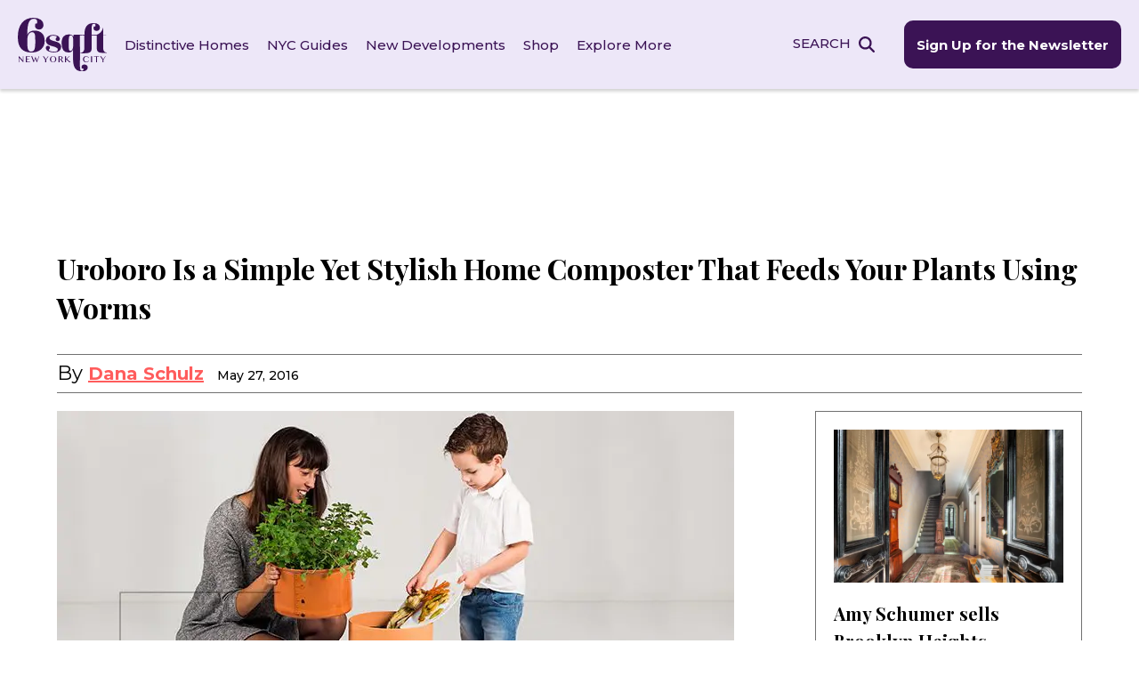

--- FILE ---
content_type: image/svg+xml
request_url: https://www.6sqft.com/wp-content/uploads/2023/06/icon_history.svg
body_size: 363
content:
<svg xmlns="http://www.w3.org/2000/svg" width="42.401" height="57.259" viewBox="0 0 42.401 57.259">
  <g id="icon_history" transform="translate(-144.78 -2.864)">
    <path id="Path_23130" data-name="Path 23130" d="M182.5,15.931v-5.02a4.769,4.769,0,0,0,4.678-4.761v-2.4a.885.885,0,0,0-.885-.885h-40.63a.885.885,0,0,0-.885.885v2.4a4.768,4.768,0,0,0,4.678,4.761v5.02a15.217,15.217,0,0,0,6.063,12.4l4.06,3.16-4.06,3.16a15.216,15.216,0,0,0-6.063,12.4v5.02a4.768,4.768,0,0,0-4.678,4.761v2.4a.885.885,0,0,0,.885.885H186.3a.885.885,0,0,0,.885-.885v-2.4a4.768,4.768,0,0,0-4.678-4.761v-5.02a15.218,15.218,0,0,0-6.063-12.4l-4.061-3.16,4.06-3.16a15.215,15.215,0,0,0,6.063-12.4ZM146.55,6.15V4.634h38.86V6.15a3,3,0,0,1-2.994,2.994H149.544A3,3,0,0,1,146.55,6.15Zm38.86,50.686v1.516H146.55V56.836a3,3,0,0,1,2.995-2.994h32.871a3,3,0,0,1,2.994,2.994Zm-9.85-4.765H156.4v-.59a8.388,8.388,0,0,1,3.384-6.923l6.195-4.821,6.194,4.821a8.387,8.387,0,0,1,3.385,6.923v.59Zm-5.165-21.276a.885.885,0,0,0,0,1.4l4.958,3.858a13.5,13.5,0,0,1,5.38,11v5.016h-3.4v-.59a10.079,10.079,0,0,0-4.068-8.32l-6.738-5.244a.886.886,0,0,0-1.088,0L158.7,43.161a10.081,10.081,0,0,0-4.068,8.32v.59h-3.4V47.055a13.5,13.5,0,0,1,5.38-11l4.958-3.858a.885.885,0,0,0,0-1.4l-4.958-3.858a13.5,13.5,0,0,1-5.38-11.006V10.915h29.5V15.93a13.5,13.5,0,0,1-5.38,11.006Zm6.051-16.477H155.516a.885.885,0,0,0-.885.885,10.08,10.08,0,0,0,4.068,8.32l6.4,4.979v2.462a.885.885,0,1,0,1.771,0V28.5l6.4-4.979a10.079,10.079,0,0,0,4.068-8.32.885.885,0,0,0-.885-.885Zm-4.271,7.809-6.195,4.821-6.195-4.821a8.329,8.329,0,0,1-3.346-6.038h19.082a8.329,8.329,0,0,1-3.347,6.038Z" fill="#fff"/>
  </g>
</svg>
